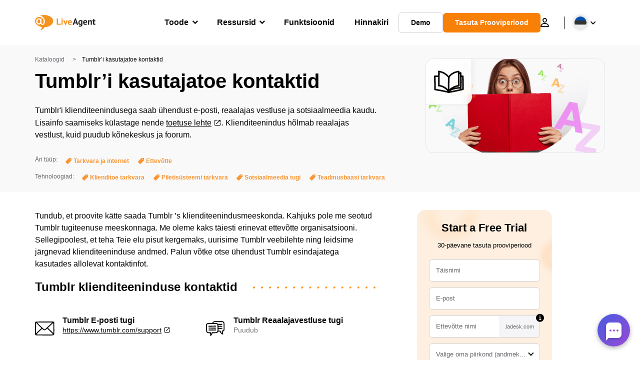

--- FILE ---
content_type: image/svg+xml; charset=utf-8
request_url: https://www.liveagent.ee/app/themes/liveagent/assets/images/signup_sidebar_bg.svg
body_size: 4850
content:
<svg viewBox="0 0 270 452" xmlns="http://www.w3.org/2000/svg" xmlns:xlink="http://www.w3.org/1999/xlink" xml:space="preserve" style="fill-rule:evenodd;clip-rule:evenodd;stroke-linejoin:round;stroke-miterlimit:2"><path style="fill:#feefe0" d="M100 58h270v452H100z" transform="translate(-100 -58)"/><use xlink:href="#a" y="265.028" width="27.559" height="48.742" transform="scale(.98426 .99473)"/><use xlink:href="#b" x="217.663" y="38.375" width="53.669" height="69.648" transform="scale(.99388 .99498)"/><use xlink:href="#c" x="23.296" width="112.592" height="61.729" transform="scale(.9964 .99563)"/><defs><image id="a" width="28" height="49" xlink:href="[data-uri]"/><image id="b" width="54" height="70" xlink:href="[data-uri]"/><image id="c" width="113" height="62" xlink:href="[data-uri]"/></defs></svg>
